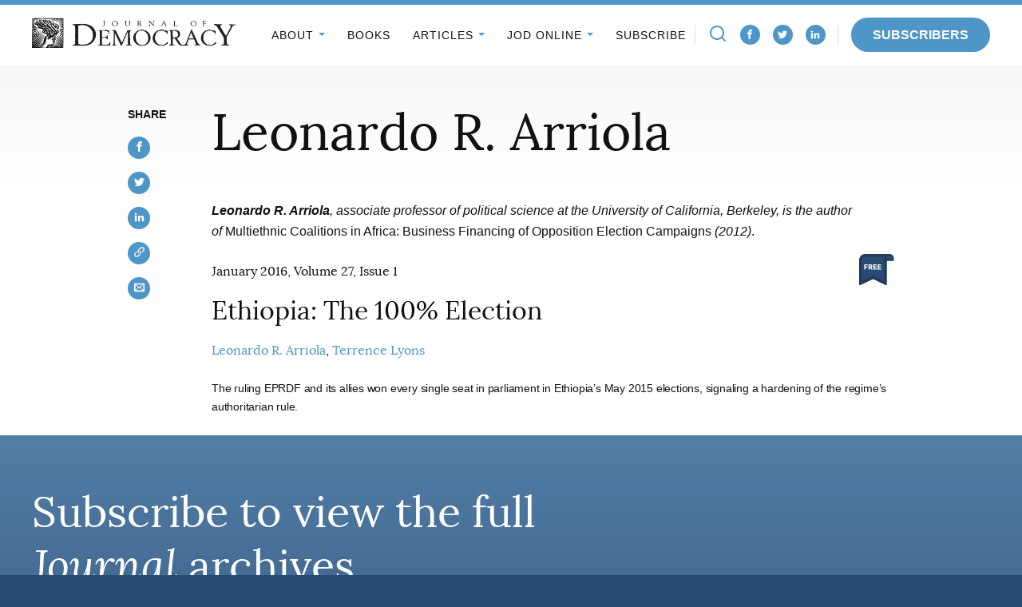

--- FILE ---
content_type: image/svg+xml
request_url: https://www.journalofdemocracy.org/wp-content/themes/jod/assets/img/free.svg
body_size: 400
content:
<svg xmlns="http://www.w3.org/2000/svg" xmlns:xlink="http://www.w3.org/1999/xlink" width="44" height="39" viewBox="0 0 44 39"><defs><path id="zru6a" d="M1257.368 1860.16h-8.148s0-5.89 4.074-5.89 4.074 5.89 4.074 5.89z"/><path id="zru6b" d="M1257.38 1861.691h-7.615l-.006 29.334c.03.16-.017.273-.074.41-.196.48-.702.754-1.217.654-.195-.037-15.865-7.68-15.865-7.68s-16.234 7.702-16.517 7.702a1.086 1.086 0 0 1-1.086-1.086v-30.42c0-4.194 3.411-7.605 7.605-7.605h30.425c2.999 0 5.437 2.438 5.437 5.432v2.173c0 .6-.487 1.086-1.088 1.086zm-1.088-2.172v-1.087a3.265 3.265 0 0 0-3.262-3.26h-.003-.002a3.263 3.263 0 0 0-3.26 3.26v1.087z"/><path id="zru6c" d="M1218.26 1886.568l14.368-6.31 13.873 6.182.006-28.007c0-.762.13-1.493.372-2.173h-24.273a4.354 4.354 0 0 0-4.346 4.346z"/><path id="zru6d" d="M1238.233 1872.45v-6.41h4.319v1.313h-2.822v1.204h2.668v1.24h-2.668v1.331h2.985v1.322zm-5.496 0v-6.41h4.31v1.313h-2.816v1.204h2.662v1.24h-2.662v1.331h2.979v1.322zm-2.644-4.445a.645.645 0 0 0-.095-.367.649.649 0 0 0-.243-.217 1.052 1.052 0 0 0-.333-.104 2.444 2.444 0 0 0-.356-.028h-.82v1.494h.73c.126 0 .255-.01.387-.031.132-.022.252-.06.36-.114a.689.689 0 0 0 .266-.235.7.7 0 0 0 .104-.398zm.08 4.445l-1.388-2.544h-.526v2.544h-1.524v-6.41h2.449c.308 0 .61.032.902.095.294.063.557.17.79.321.232.151.418.35.557.598.14.247.21.555.21.923 0 .435-.119.8-.355 1.096-.235.296-.562.507-.98.634l1.679 2.743zm-7.123-5.088v1.322h2.48v1.276h-2.48v2.49h-1.53v-6.41h4.219v1.322z"/></defs><g><g transform="translate(-1215 -1853)"><g><use fill="#294a73" xlink:href="#zru6a"/></g><g><use fill="#213b5c" xlink:href="#zru6b"/></g><g><use fill="#294a73" xlink:href="#zru6c"/></g></g><g transform="translate(-1215 -1853)"><use fill="#fff" xlink:href="#zru6d"/></g></g></svg>